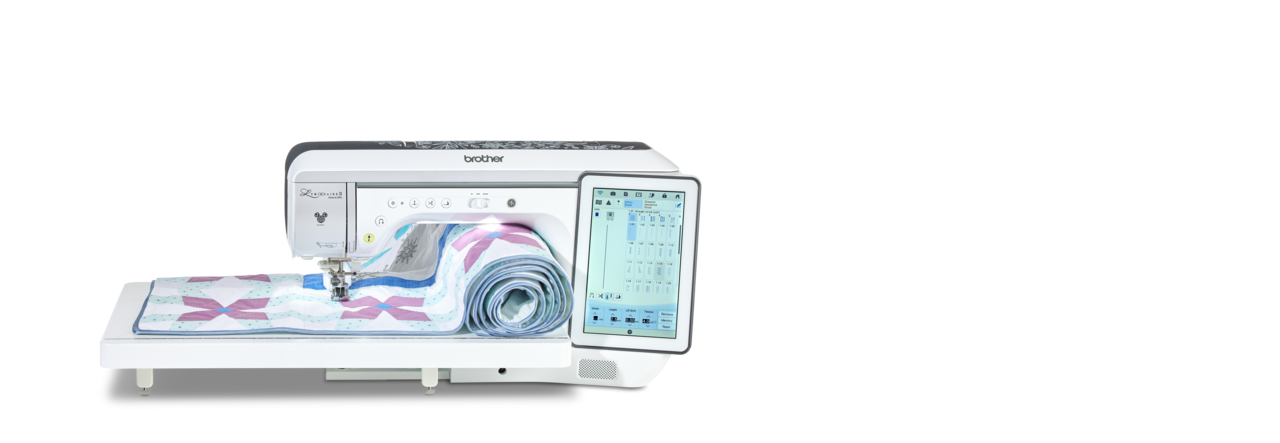

--- FILE ---
content_type: text/html; charset=UTF-8
request_url: https://www.naehenundmehr.com/index.php?eID=tx_cms_showpic&file=3921&md5=f178a8b833da72f6495c131958c01cf95fe510c1&parameters%5B0%5D=eyJ3aWR0aCI6IjgwMG0iLCJoZWlnaHQiOiI2MDAiLCJib2R5VGFnIjoiPGJvZHkg&parameters%5B1%5D=YmdDb2xvcj1cIiNmZmZmZmZcIiBzdHlsZT1cIm1hcmdpbjowO1wiPiIsIndyYXAi&parameters%5B2%5D=OiI8YSBocmVmPVwiamF2YXNjcmlwdDpjbG9zZSgpO1wiPiB8IDxcL2E%2BIn0%3D
body_size: 247
content:
<!DOCTYPE html>
<html>
<head>
	<title>Image</title>
	<meta name="robots" content="noindex,follow" />
</head>
<body bgColor="#ffffff" style="margin:0;">
	<img src="fileadmin/_processed_/2/c/csm_XP3-main-sew-quilt-2-1354_e61ef17026.png" alt="Image" title="Image" width="800" height="534" />
</body>
</html>